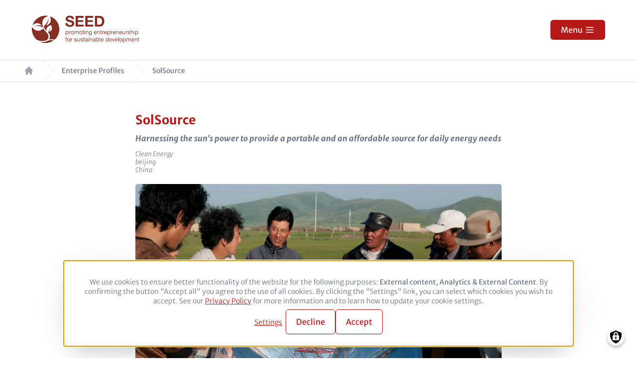

--- FILE ---
content_type: text/html; charset=UTF-8
request_url: https://seed.uno/enterprise-profiles/solsource
body_size: 13522
content:
<!DOCTYPE html>
<html lang="en" dir="ltr" prefix="og: https://ogp.me/ns#">
  <head>
    <meta charset="utf-8">
<script data-type="text/javascript" type="text/plain" data-name="matomo">var _paq = _paq || [];(function(){var u=(("https:" == document.location.protocol) ? "https://matomo.adelphi.de/" : "https://matomo.adelphi.de/");_paq.push(["setSiteId", "12"]);_paq.push(["setTrackerUrl", u+"matomo.php"]);_paq.push(["setDoNotTrack", 1]);_paq.push(["disableCookies"]);if (!window.matomo_search_results_active) {_paq.push(["trackPageView"]);}_paq.push(["setIgnoreClasses", ["no-tracking","colorbox"]]);_paq.push(["enableLinkTracking"]);var d=document,g=d.createElement("script"),s=d.getElementsByTagName("script")[0];g.type="text/javascript";g.defer=true;g.async=true;g.src=u+"matomo.js";s.parentNode.insertBefore(g,s);})();</script>
<meta name="robots" content="index, follow">
<link rel="canonical" href="https://seed.uno/enterprise-profiles/solsource">
<link rel="shortlink" href="https://seed.uno/node/427">
<meta property="og:site_name" content="seed.uno">
<meta property="og:url" content="https://seed.uno/node/427">
<meta property="og:title" content="SolSource">
<meta property="og:image:width" content="1200">
<meta property="og:image:height" content="630">
<meta name="twitter:card" content="summary_large_image">
<meta name="twitter:title" content="SolSource">
<meta name="google-site-verification" content="cArO86GMSawYaGH4njVXTnfpCGpGgOdO61uAfzf2br8">
<meta name="Generator" content="Drupal 10 (https://www.drupal.org)">
<meta name="MobileOptimized" content="width">
<meta name="HandheldFriendly" content="true">
<meta name="viewport" content="width=device-width, initial-scale=1.0">
<link rel="icon" href="/sites/seed.uno/files/logo_seed_360w.png" type="image/png">

    <title>SolSource | seed.uno</title>
    <link rel="stylesheet" media="all" href="/sites/seed.uno/files/css/css_14IoIuPaed7Y55C-_TCZJLDQNPQqtfWCI_qq9SjxelM.css?delta=0&amp;language=en&amp;theme=seed&amp;include=eJwti1sKwCAMwC7UrUcaFYsr1ge2wrz9xvAnIR-hyNpvucpUFxNnTNoC6WG-VGoCfvxzxjhmJz13QlYaDX-CMce9gS1zLhjI-AV5MSOS">
<link rel="stylesheet" media="all" href="/sites/seed.uno/files/css/css_CwC6VxktAlCR7DN3N0aQuVNqLH6re53ToXc8zQQ0F_0.css?delta=1&amp;language=en&amp;theme=seed&amp;include=eJwti1sKwCAMwC7UrUcaFYsr1ge2wrz9xvAnIR-hyNpvucpUFxNnTNoC6WG-VGoCfvxzxjhmJz13QlYaDX-CMce9gS1zLhjI-AV5MSOS">
<link rel="stylesheet" media="print" href="/sites/seed.uno/files/css/css_h4oJlioSj4yFYtz8k3k5QGX8MsI8a6kU8ulhzYndWJg.css?delta=2&amp;language=en&amp;theme=seed&amp;include=eJwti1sKwCAMwC7UrUcaFYsr1ge2wrz9xvAnIR-hyNpvucpUFxNnTNoC6WG-VGoCfvxzxjhmJz13QlYaDX-CMce9gS1zLhjI-AV5MSOS">

    <script src="/libraries/klaro/dist/klaro-no-translations-no-css.js?t93ryn" defer id="klaro-js"></script>


          <style>
                            .text-primary-color,
          .hover\:text-primary-color:hover,
          .active\:text-primary-color:active,
          .focus\:text-primary-color:focus,
          .checked\:text-primary-color:checked {
            color: #b41918;
          }
          .bg-primary-color,
          .hover\:bg-primary-color:hover,
          .active\:bg-primary-color:active,
          .focus\:bg-primary-color:focus,
          .checked\:bg-primary-color:checked {
            background-color: #b41918;
          }
          .border-primary-color,
          .hover\:border-primary-color:hover,
          .active\:border-primary-color:active,
          .focus\:border-primary-color:focus,
          .checked\:border-primary-color:checked {
            border-color: #b41918;
          }
          .outline-primary-color,
          .hover\:outline-primary-color:hover,
          .active\:outline-primary-color:active,
          .focus\:outline-primary-color:focus,
          .checked\:outline-primary-color:checked {
            outline-color: #b41918;
          }

                      /* text color */
  .blockquote-special > *:first-child::before,
  .blockquote-special > *:last-child::after,
  .blockquote-special .last-character,
  .drupal-local-tasks ul a,
  .webform-submission-form .form-actions .button:not(.webform-button--submit) {
    color: #b41918;
  }

  .klaro .cm-btn {
    color: #b41918 !important;
  }

  /* background color */
  input[type="submit"],
  .slider .slick-active button,
  .drupal-local-tasks ul a.is-active {
    background-color: #b41918;
  }

.klaro .cm-list-input:checked + .cm-list-label .slider,
.klaro .cm-list-input.only-required + .cm-list-label .slider,
  .progress-step.is-active .progress-marker::before {
    background-color: #b41918 !important;
  }

  /* border color */
  .slider__dots button,
  .slider .slick-active button,
  .drupal-local-tasks,
  .drupal-local-tasks ul a,
  .drupal-local-tasks ul a.is-active,
  .webform-submission-form .form-actions .button:not(.webform-button--submit) {
    border-color: #b41918;
  }

  .klaro .cm-btn {
    border-color: #b41918 !important;
  }

          
          
          
                      /* header menu -------------------------- */
  .header-menu-bar .menu-toggle-btn {
    background-color: #b41918;
  }

          
                            .text-secondary-color,
          .hover\:text-secondary-color:hover,
          .active\:text-secondary-color:active,
          .focus\:text-secondary-color:focus,
          .checked\:text-secondary-color:checked {
            color: #b41918;
          }
          .bg-secondary-color,
          .hover\:bg-secondary-color:hover,
          .active\:bg-secondary-color:active,
          .focus\:bg-secondary-color:focus,
          .checked\:bg-secondary-color:checked {
            background-color: #b41918;
          }
          .border-secondary-color,
          .hover\:border-secondary-color:hover,
          .active\:border-secondary-color:active,
          .focus\:border-secondary-color:focus,
          .checked\:border-secondary-color:checked {
            border-color: #b41918;
          }
          .outline-secondary-color,
          .hover\:outline-secondary-color:hover,
          .active\:outline-secondary-color:active,
          .focus\:outline-secondary-color:focus,
          .checked\:outline-secondary-color:checked {
            outline-color: #b41918;
          }

                    
          
          
          
                    
          
                            .text-hover-color,
          .hover\:text-hover-color:hover,
          .active\:text-hover-color:active,
          .focus\:text-hover-color:focus,
          .checked\:text-hover-color:checked {
            color: #b41918;
          }
          .bg-hover-color,
          .hover\:bg-hover-color:hover,
          .active\:bg-hover-color:active,
          .focus\:bg-hover-color:focus,
          .checked\:bg-hover-color:checked {
            background-color: #b41918;
          }
          .border-hover-color,
          .hover\:border-hover-color:hover,
          .active\:border-hover-color:active,
          .focus\:border-hover-color:focus,
          .checked\:border-hover-color:checked {
            border-color: #b41918;
          }
          .outline-hover-color,
          .hover\:outline-hover-color:hover,
          .active\:outline-hover-color:active,
          .focus\:outline-hover-color:focus,
          .checked\:outline-hover-color:checked {
            outline-color: #b41918;
          }

                    
          
          
            /* text color */
  a:hover {
    color: #b41918;
  }

  .klaro .cookie-modal a:hover,
  .klaro .cookie-notice a:hover {
    color: #b41918 !important;
  }

  /* background color */
  .btn:focus,
  .btn:hover,
  .btn:active,
  input[type="submit"]:focus,
  input[type="submit"]:hover,
  input[type="submit"]:active,
  .drupal-local-tasks ul a:focus,
  .drupal-local-tasks ul a:hover,
  .klaro .cm-btn:focus,
  .klaro .cm-btn:hover,
  .klaro .cm-list-input:not(.required) + .cm-list-label .slider:focus,
  .klaro .cm-list-input:not(.required) + .cm-list-label .slider:hover {
    background-color: #b41918 !important;
  }

  /* border color */
  .btn:focus,
  .btn:hover,
  .btn:active,
  input[type="submit"]:focus,
  input[type="submit"]:hover,
  input[type="submit"]:active,
  .drupal-local-tasks ul a:focus,
  .drupal-local-tasks ul a:hover
  .klaro .cm-btn:focus,
  .klaro .cm-btn:hover {
    border-color: #b41918 !important;
  }

                    
            .header-menu-bar a:hover,
  .header-menu-bar a:active,
  .header-menu-bar a:focus,
  .header-menu-drawer a:hover,
  .header-menu-drawer a:active,
  .header-menu-drawer a:focus {
    color: #b41918;
  }

                            .text-footer-color,
          .hover\:text-footer-color:hover,
          .active\:text-footer-color:active,
          .focus\:text-footer-color:focus,
          .checked\:text-footer-color:checked {
            color: #171717;
          }
          .bg-footer-color,
          .hover\:bg-footer-color:hover,
          .active\:bg-footer-color:active,
          .focus\:bg-footer-color:focus,
          .checked\:bg-footer-color:checked {
            background-color: #171717;
          }
          .border-footer-color,
          .hover\:border-footer-color:hover,
          .active\:border-footer-color:active,
          .focus\:border-footer-color:focus,
          .checked\:border-footer-color:checked {
            border-color: #171717;
          }
          .outline-footer-color,
          .hover\:outline-footer-color:hover,
          .active\:outline-footer-color:active,
          .focus\:outline-footer-color:focus,
          .checked\:outline-footer-color:checked {
            outline-color: #171717;
          }

                    
          
          
          
                    
          
                            .text-footer-text-color,
          .hover\:text-footer-text-color:hover,
          .active\:text-footer-text-color:active,
          .focus\:text-footer-text-color:focus,
          .checked\:text-footer-text-color:checked {
            color: #a2a2a2;
          }
          .bg-footer-text-color,
          .hover\:bg-footer-text-color:hover,
          .active\:bg-footer-text-color:active,
          .focus\:bg-footer-text-color:focus,
          .checked\:bg-footer-text-color:checked {
            background-color: #a2a2a2;
          }
          .border-footer-text-color,
          .hover\:border-footer-text-color:hover,
          .active\:border-footer-text-color:active,
          .focus\:border-footer-text-color:focus,
          .checked\:border-footer-text-color:checked {
            border-color: #a2a2a2;
          }
          .outline-footer-text-color,
          .hover\:outline-footer-text-color:hover,
          .active\:outline-footer-text-color:active,
          .focus\:outline-footer-text-color:focus,
          .checked\:outline-footer-text-color:checked {
            outline-color: #a2a2a2;
          }

                    
          
          
          
                    
          
                            .text-link-color,
          .hover\:text-link-color:hover,
          .active\:text-link-color:active,
          .focus\:text-link-color:focus,
          .checked\:text-link-color:checked {
            color: #b41918;
          }
          .bg-link-color,
          .hover\:bg-link-color:hover,
          .active\:bg-link-color:active,
          .focus\:bg-link-color:focus,
          .checked\:bg-link-color:checked {
            background-color: #b41918;
          }
          .border-link-color,
          .hover\:border-link-color:hover,
          .active\:border-link-color:active,
          .focus\:border-link-color:focus,
          .checked\:border-link-color:checked {
            border-color: #b41918;
          }
          .outline-link-color,
          .hover\:outline-link-color:hover,
          .active\:outline-link-color:active,
          .focus\:outline-link-color:focus,
          .checked\:outline-link-color:checked {
            outline-color: #b41918;
          }

                    
            /* text color */
  a,
  .ui-accordion .ui-widget-content a {
    color: #b41918;
  }

  .klaro .cookie-modal a,
  .klaro .cookie-notice a {
    color: #b41918 !important;
  }

          
          
                    
          
                            .text-link-hover-color,
          .hover\:text-link-hover-color:hover,
          .active\:text-link-hover-color:active,
          .focus\:text-link-hover-color:focus,
          .checked\:text-link-hover-color:checked {
            color: #000000;
          }
          .bg-link-hover-color,
          .hover\:bg-link-hover-color:hover,
          .active\:bg-link-hover-color:active,
          .focus\:bg-link-hover-color:focus,
          .checked\:bg-link-hover-color:checked {
            background-color: #000000;
          }
          .border-link-hover-color,
          .hover\:border-link-hover-color:hover,
          .active\:border-link-hover-color:active,
          .focus\:border-link-hover-color:focus,
          .checked\:border-link-hover-color:checked {
            border-color: #000000;
          }
          .outline-link-hover-color,
          .hover\:outline-link-hover-color:hover,
          .active\:outline-link-hover-color:active,
          .focus\:outline-link-hover-color:focus,
          .checked\:outline-link-hover-color:checked {
            outline-color: #000000;
          }

                    
          
            /* text color (hover) */
  a:hover,
  a:active,
  a:focus,
  .ui-accordion .ui-widget-content a:hover {
    color: #000000;
  }

  .klaro .cookie-modal a:hover,
  .klaro .cookie-notice a:hover {
    color: #000000 !important;
  }

          
                    
          
                            .text-background-color,
          .hover\:text-background-color:hover,
          .active\:text-background-color:active,
          .focus\:text-background-color:focus,
          .checked\:text-background-color:checked {
            color: #000000;
          }
          .bg-background-color,
          .hover\:bg-background-color:hover,
          .active\:bg-background-color:active,
          .focus\:bg-background-color:focus,
          .checked\:bg-background-color:checked {
            background-color: #000000;
          }
          .border-background-color,
          .hover\:border-background-color:hover,
          .active\:border-background-color:active,
          .focus\:border-background-color:focus,
          .checked\:border-background-color:checked {
            border-color: #000000;
          }
          .outline-background-color,
          .hover\:outline-background-color:hover,
          .active\:outline-background-color:active,
          .focus\:outline-background-color:focus,
          .checked\:outline-background-color:checked {
            outline-color: #000000;
          }

                    
          
          
          
                    
          
              </style>
    
    <style>
              
          .header-menu-bar {
      height: 80px !important;
    }

    .header-menu-drawer {
      top: 80px !important;
      height: calc(100% - 80px) !important;
      min-height: calc(100vh - 80px) !important; /* prevents a bottom gap on mobile devices */
    }

    .header-menu.drawer-open {
      padding-top: 80px !important;
    }
  
  
        
      @media (min-width: 768px) {
          .header-menu-bar {
      height: 90px !important;
    }

    .header-menu-drawer {
      top: 90px !important;
      height: calc(100% - 90px) !important;
      min-height: calc(100vh - 90px) !important; /* prevents a bottom gap on mobile devices */
    }

    .header-menu.drawer-open {
      padding-top: 90px !important;
    }
  
    }
  
        
      @media (min-width: 1280px) {
          .header-menu-bar {
      height: 120px !important;
    }

    .header-menu-drawer {
      top: 120px !important;
      height: calc(100% - 120px) !important;
      min-height: calc(100vh - 120px) !important; /* prevents a bottom gap on mobile devices */
    }

    .header-menu.drawer-open {
      padding-top: 120px !important;
    }
  
    }
  
    </style>

  </head>

  <body class="node-427 node-type-meet-enterprises enterprise-profilessolsource node-id-427">
        <a href="#main-content" class="visually-hidden focusable">
      Skip to main content
    </a>
    
      <div class="dialog-off-canvas-main-canvas" data-off-canvas-main-canvas>
    <div class="site">
  




  <header>

    <div class="header-menu relative z-50">
      <div class="header-menu-bar z-10 relative flex items-center top-0 left-0 w-full px-4 lg:px-16 py-3">
          <a href="/" title="Home" rel="home" class="site-logo h-full flex-shrink-0 mr-8">
    <img src="/sites/seed.uno/files/logo_seed_360w_2.png" alt="Home" class="h-full">
  </a>

        <div class="bar-nav flex-1 flex justify-end min-w-0">
          <div class="bar-nav__nav flex flex-1 items-center justify-end space-x-8">
            <div class="bar-main-nav-wrapper flex-1 flex justify-center">
              <nav role="navigation" aria-labelledby="block-seed-mainnavigation-menu" id="block-seed-mainnavigation">
            
  <h2 class="visually-hidden" id="block-seed-mainnavigation-menu">Main navigation</h2>
  

        


                
                    <ul block="block-seed-mainnavigation" class="menu menu--level-0 bar-main-nav flex space-x-8">
          
            <li class="menu__item has-children relative">
              <a href="/about" class="menu-item__title menu__link flex items-center text-base font-medium whitespace-no-wrap">
                <span class="menu-link__title">About Us</span>
                                  <span class="icon icon--chevron-down w-5 h-5 ml-3">
                        
          <svg xmlns="http://www.w3.org/2000/svg" viewbox="0 0 20 20" fill="currentColor">
  <path fill-rule="evenodd" d="M5.293 7.293a1 1 0 011.414 0L10 10.586l3.293-3.293a1 1 0 111.414 1.414l-4 4a1 1 0 01-1.414 0l-4-4a1 1 0 010-1.414z" clip-rule="evenodd"></path>
</svg>

  
                  </span>
                  <span class="icon icon--chevron-up invisible absolute w-5 h-5 ml-3">
                        
          <svg xmlns="http://www.w3.org/2000/svg" viewbox="0 0 20 20" fill="currentColor">
  <path fill-rule="evenodd" d="M14.707 12.707a1 1 0 01-1.414 0L10 9.414l-3.293 3.293a1 1 0 01-1.414-1.414l4-4a1 1 0 011.414 0l4 4a1 1 0 010 1.414z" clip-rule="evenodd"></path>
</svg>

  
                  </span>
                              </a>
                                            
                    <ul class="menu menu--level-1 absolute hidden left-0 w-max max-w-3xl pt-4">
          <div class="menu-inner py-4 bg-white rounded-lg shadow">
            
              <li class="menu__item has-children">
                <div class="menu-item__title relative flex items-center px-8 py-4 text-base font-normal">
                  <a href="/about" class="menu__link">
                    <span class="menu-link__title">About SEED</span>
                  </a>
                                      <button class="expand-btn relative w-5 h-5 ml-3 focus:outline-none">
                      <span class="icon icon--chevron-down">
                            
          <svg xmlns="http://www.w3.org/2000/svg" viewbox="0 0 20 20" fill="currentColor">
  <path fill-rule="evenodd" d="M5.293 7.293a1 1 0 011.414 0L10 10.586l3.293-3.293a1 1 0 111.414 1.414l-4 4a1 1 0 01-1.414 0l-4-4a1 1 0 010-1.414z" clip-rule="evenodd"></path>
</svg>

  
                      </span>
                      <span class="icon icon--chevron-up invisible absolute">
                            
          <svg xmlns="http://www.w3.org/2000/svg" viewbox="0 0 20 20" fill="currentColor">
  <path fill-rule="evenodd" d="M14.707 12.707a1 1 0 01-1.414 0L10 9.414l-3.293 3.293a1 1 0 01-1.414-1.414l4-4a1 1 0 011.414 0l4 4a1 1 0 010 1.414z" clip-rule="evenodd"></path>
</svg>

  
                      </span>
                    </button>
                                  </div>
                                                
                    <ul class="menu menu--level-2 hidden pl-14 pr-8 py-4 text-base font-normal">
          
            <li class="menu__item list-disc">
              <a href="/about" class="menu-item__title my-2 menu__link flex items-center text-base font-normal">
                <span class="menu-link__title">Our Story</span>
              </a>
                          </li>

          
            <li class="menu__item list-disc">
              <a href="/about#seedteam" class="menu-item__title my-2 menu__link flex items-center text-base font-normal">
                <span class="menu-link__title">Our Team</span>
              </a>
                          </li>

          
            <li class="menu__item list-disc">
              <a href="/countries" class="menu-item__title my-2 menu__link flex items-center text-base font-normal">
                <span class="menu-link__title">Our Countries</span>
              </a>
                          </li>

          
            <li class="menu__item list-disc">
              <a href="/about#governance" class="menu-item__title my-2 menu__link flex items-center text-base font-normal">
                <span class="menu-link__title">Our Governance</span>
              </a>
                          </li>

          
            <li class="menu__item list-disc">
              <a href="/node/4593" class="menu-item__title my-2 menu__link flex items-center text-base font-normal">
                <span class="menu-link__title">Contact Us</span>
              </a>
                          </li>

                  </ul>
      
    
                              </li>

            
              <li class="menu__item">
                <div class="menu-item__title relative flex items-center px-8 py-4 text-base font-normal">
                  <a href="/about/supporters/partners" class="menu__link">
                    <span class="menu-link__title">SEED Partners</span>
                  </a>
                                  </div>
                              </li>

            
              <li class="menu__item">
                <div class="menu-item__title relative flex items-center px-8 py-4 text-base font-normal">
                  <a href="/about/supporters/board" class="menu__link">
                    <span class="menu-link__title">SEED Board</span>
                  </a>
                                  </div>
                              </li>

            
              <li class="menu__item">
                <div class="menu-item__title relative flex items-center px-8 py-4 text-base font-normal">
                  <a href="/about/supporters/awards-jury" class="menu__link">
                    <span class="menu-link__title">SEED Awards Jury</span>
                  </a>
                                  </div>
                              </li>

                      </div>
        </ul>

            
    
                          </li>

          
            <li class="menu__item has-children relative">
              <a href="/programmes" class="menu-item__title menu__link flex items-center text-base font-medium whitespace-no-wrap">
                <span class="menu-link__title">Our Programmes</span>
                                  <span class="icon icon--chevron-down w-5 h-5 ml-3">
                        
          <svg xmlns="http://www.w3.org/2000/svg" viewbox="0 0 20 20" fill="currentColor">
  <path fill-rule="evenodd" d="M5.293 7.293a1 1 0 011.414 0L10 10.586l3.293-3.293a1 1 0 111.414 1.414l-4 4a1 1 0 01-1.414 0l-4-4a1 1 0 010-1.414z" clip-rule="evenodd"></path>
</svg>

  
                  </span>
                  <span class="icon icon--chevron-up invisible absolute w-5 h-5 ml-3">
                        
          <svg xmlns="http://www.w3.org/2000/svg" viewbox="0 0 20 20" fill="currentColor">
  <path fill-rule="evenodd" d="M14.707 12.707a1 1 0 01-1.414 0L10 9.414l-3.293 3.293a1 1 0 01-1.414-1.414l4-4a1 1 0 011.414 0l4 4a1 1 0 010 1.414z" clip-rule="evenodd"></path>
</svg>

  
                  </span>
                              </a>
                                            
                    <ul class="menu menu--level-1 absolute hidden left-0 w-max max-w-3xl pt-4">
          <div class="menu-inner py-4 bg-white rounded-lg shadow">
            
              <li class="menu__item has-children">
                <div class="menu-item__title relative flex items-center px-8 py-4 text-base font-normal">
                  <a href="/programmes#direct-support" class="menu__link">
                    <span class="menu-link__title">Direct Enterprise Support</span>
                  </a>
                                      <button class="expand-btn relative w-5 h-5 ml-3 focus:outline-none">
                      <span class="icon icon--chevron-down">
                            
          <svg xmlns="http://www.w3.org/2000/svg" viewbox="0 0 20 20" fill="currentColor">
  <path fill-rule="evenodd" d="M5.293 7.293a1 1 0 011.414 0L10 10.586l3.293-3.293a1 1 0 111.414 1.414l-4 4a1 1 0 01-1.414 0l-4-4a1 1 0 010-1.414z" clip-rule="evenodd"></path>
</svg>

  
                      </span>
                      <span class="icon icon--chevron-up invisible absolute">
                            
          <svg xmlns="http://www.w3.org/2000/svg" viewbox="0 0 20 20" fill="currentColor">
  <path fill-rule="evenodd" d="M14.707 12.707a1 1 0 01-1.414 0L10 9.414l-3.293 3.293a1 1 0 01-1.414-1.414l4-4a1 1 0 011.414 0l4 4a1 1 0 010 1.414z" clip-rule="evenodd"></path>
</svg>

  
                      </span>
                    </button>
                                  </div>
                                                
                    <ul class="menu menu--level-2 hidden pl-14 pr-8 py-4 text-base font-normal">
          
            <li class="menu__item list-disc">
              <a href="/programmes/enterprise-support/starter" class="menu-item__title my-2 menu__link flex items-center text-base font-normal">
                <span class="menu-link__title">SEED Starter</span>
              </a>
                          </li>

          
            <li class="menu__item list-disc">
              <a href="/programmes/enterprise-support/replicator" class="menu-item__title my-2 menu__link flex items-center text-base font-normal">
                <span class="menu-link__title">SEED Replicator</span>
              </a>
                          </li>

          
            <li class="menu__item list-disc">
              <a href="/programmes/enterprise-support/catalyser" class="menu-item__title my-2 menu__link flex items-center text-base font-normal">
                <span class="menu-link__title">SEED Catalyser</span>
              </a>
                          </li>

          
            <li class="menu__item list-disc">
              <a href="/programmes/enterprise-support/accelerator" class="menu-item__title my-2 menu__link flex items-center text-base font-normal">
                <span class="menu-link__title">SEED Accelerator</span>
              </a>
                          </li>

          
            <li class="menu__item list-disc">
              <a href="/programmes/enterprise-support/awards" class="menu-item__title my-2 menu__link flex items-center text-base font-normal">
                <span class="menu-link__title">SEED Awards</span>
              </a>
                          </li>

                  </ul>
      
    
                              </li>

            
              <li class="menu__item has-children">
                <div class="menu-item__title relative flex items-center px-8 py-4 text-base font-normal">
                  <a href="/programmes#ecosystem-support" class="menu__link">
                    <span class="menu-link__title">Ecosystem Building</span>
                  </a>
                                      <button class="expand-btn relative w-5 h-5 ml-3 focus:outline-none">
                      <span class="icon icon--chevron-down">
                            
          <svg xmlns="http://www.w3.org/2000/svg" viewbox="0 0 20 20" fill="currentColor">
  <path fill-rule="evenodd" d="M5.293 7.293a1 1 0 011.414 0L10 10.586l3.293-3.293a1 1 0 111.414 1.414l-4 4a1 1 0 01-1.414 0l-4-4a1 1 0 010-1.414z" clip-rule="evenodd"></path>
</svg>

  
                      </span>
                      <span class="icon icon--chevron-up invisible absolute">
                            
          <svg xmlns="http://www.w3.org/2000/svg" viewbox="0 0 20 20" fill="currentColor">
  <path fill-rule="evenodd" d="M14.707 12.707a1 1 0 01-1.414 0L10 9.414l-3.293 3.293a1 1 0 01-1.414-1.414l4-4a1 1 0 011.414 0l4 4a1 1 0 010 1.414z" clip-rule="evenodd"></path>
</svg>

  
                      </span>
                    </button>
                                  </div>
                                                
                    <ul class="menu menu--level-2 hidden pl-14 pr-8 py-4 text-base font-normal">
          
            <li class="menu__item list-disc">
              <a href="/programmes/ecosystem-building/bds-plus" class="menu-item__title my-2 menu__link flex items-center text-base font-normal">
                <span class="menu-link__title">Business Development Service+</span>
              </a>
                          </li>

          
            <li class="menu__item list-disc">
              <a href="/programmes/ecosystem-building/events-workshops" class="menu-item__title my-2 menu__link flex items-center text-base font-normal">
                <span class="menu-link__title">SEED Events &amp; Workshops</span>
              </a>
                          </li>

          
            <li class="menu__item list-disc">
              <a href="/programmes/ecosystem-building/practitioner-labs-climate-finance" class="menu-item__title my-2 menu__link flex items-center text-base font-normal">
                <span class="menu-link__title">SEED Practitioner Labs: Climate Finance</span>
              </a>
                          </li>

          
            <li class="menu__item list-disc">
              <a href="/programmes/ecosystem-building/practitioner-labs-policy" class="menu-item__title my-2 menu__link flex items-center text-base font-normal">
                <span class="menu-link__title">SEED Practitioner Labs: Policy Prototyping</span>
              </a>
                          </li>

                  </ul>
      
    
                              </li>

            
              <li class="menu__item">
                <div class="menu-item__title relative flex items-center px-8 py-4 text-base font-normal">
                  <a href="/opportunities" class="menu__link">
                    <span class="menu-link__title">MSMEs</span>
                  </a>
                                  </div>
                              </li>

                      </div>
        </ul>

            
    
                          </li>

          
            <li class="menu__item has-children relative">
              <a href="/enterprises" class="menu-item__title menu__link flex items-center text-base font-medium whitespace-no-wrap">
                <span class="menu-link__title">Meet Enterprises</span>
                                  <span class="icon icon--chevron-down w-5 h-5 ml-3">
                        
          <svg xmlns="http://www.w3.org/2000/svg" viewbox="0 0 20 20" fill="currentColor">
  <path fill-rule="evenodd" d="M5.293 7.293a1 1 0 011.414 0L10 10.586l3.293-3.293a1 1 0 111.414 1.414l-4 4a1 1 0 01-1.414 0l-4-4a1 1 0 010-1.414z" clip-rule="evenodd"></path>
</svg>

  
                  </span>
                  <span class="icon icon--chevron-up invisible absolute w-5 h-5 ml-3">
                        
          <svg xmlns="http://www.w3.org/2000/svg" viewbox="0 0 20 20" fill="currentColor">
  <path fill-rule="evenodd" d="M14.707 12.707a1 1 0 01-1.414 0L10 9.414l-3.293 3.293a1 1 0 01-1.414-1.414l4-4a1 1 0 011.414 0l4 4a1 1 0 010 1.414z" clip-rule="evenodd"></path>
</svg>

  
                  </span>
                              </a>
                                            
                    <ul class="menu menu--level-1 absolute hidden left-0 w-max max-w-3xl pt-4">
          <div class="menu-inner py-4 bg-white rounded-lg shadow">
            
              <li class="menu__item">
                <div class="menu-item__title relative flex items-center px-8 py-4 text-base font-normal">
                  <a href="/enterprise-profiles/biodiversity" class="menu__link">
                    <span class="menu-link__title">Biodiversity</span>
                  </a>
                                  </div>
                              </li>

            
              <li class="menu__item">
                <div class="menu-item__title relative flex items-center px-8 py-4 text-base font-normal">
                  <a href="/enterprise-profiles/clean-energy" class="menu__link">
                    <span class="menu-link__title">Clean Energy</span>
                  </a>
                                  </div>
                              </li>

            
              <li class="menu__item">
                <div class="menu-item__title relative flex items-center px-8 py-4 text-base font-normal">
                  <a href="/enterprise-profiles/green-technologies" class="menu__link">
                    <span class="menu-link__title">Green Technologies</span>
                  </a>
                                  </div>
                              </li>

            
              <li class="menu__item">
                <div class="menu-item__title relative flex items-center px-8 py-4 text-base font-normal">
                  <a href="/enterprise-profiles/sustainable-agriculture" class="menu__link">
                    <span class="menu-link__title">Sustainable Agriculture</span>
                  </a>
                                  </div>
                              </li>

            
              <li class="menu__item">
                <div class="menu-item__title relative flex items-center px-8 py-4 text-base font-normal">
                  <a href="/enterprise-profiles/waste-management" class="menu__link">
                    <span class="menu-link__title">Waste Management</span>
                  </a>
                                  </div>
                              </li>

            
              <li class="menu__item">
                <div class="menu-item__title relative flex items-center px-8 py-4 text-base font-normal">
                  <a href="/enterprise-profiles/water-sanitation-health" class="menu__link">
                    <span class="menu-link__title">Water Sanitation Health</span>
                  </a>
                                  </div>
                              </li>

                      </div>
        </ul>

            
    
                          </li>

          
            <li class="menu__item has-children relative">
              <a href="/topics" class="menu-item__title menu__link flex items-center text-base font-medium whitespace-no-wrap">
                <span class="menu-link__title">Our Topics</span>
                                  <span class="icon icon--chevron-down w-5 h-5 ml-3">
                        
          <svg xmlns="http://www.w3.org/2000/svg" viewbox="0 0 20 20" fill="currentColor">
  <path fill-rule="evenodd" d="M5.293 7.293a1 1 0 011.414 0L10 10.586l3.293-3.293a1 1 0 111.414 1.414l-4 4a1 1 0 01-1.414 0l-4-4a1 1 0 010-1.414z" clip-rule="evenodd"></path>
</svg>

  
                  </span>
                  <span class="icon icon--chevron-up invisible absolute w-5 h-5 ml-3">
                        
          <svg xmlns="http://www.w3.org/2000/svg" viewbox="0 0 20 20" fill="currentColor">
  <path fill-rule="evenodd" d="M14.707 12.707a1 1 0 01-1.414 0L10 9.414l-3.293 3.293a1 1 0 01-1.414-1.414l4-4a1 1 0 011.414 0l4 4a1 1 0 010 1.414z" clip-rule="evenodd"></path>
</svg>

  
                  </span>
                              </a>
                                            
                    <ul class="menu menu--level-1 absolute hidden left-0 w-max max-w-3xl pt-4">
          <div class="menu-inner py-4 bg-white rounded-lg shadow">
            
              <li class="menu__item">
                <div class="menu-item__title relative flex items-center px-8 py-4 text-base font-normal">
                  <a href="/topics/biodiversity-based-entrepreneurship" class="menu__link">
                    <span class="menu-link__title">Biodiversity based Entrepreneurship</span>
                  </a>
                                  </div>
                              </li>

            
              <li class="menu__item">
                <div class="menu-item__title relative flex items-center px-8 py-4 text-base font-normal">
                  <a href="/topics/circular-economy" class="menu__link">
                    <span class="menu-link__title">Circular Economy</span>
                  </a>
                                  </div>
                              </li>

            
              <li class="menu__item">
                <div class="menu-item__title relative flex items-center px-8 py-4 text-base font-normal">
                  <a href="/topics/climate-action" class="menu__link">
                    <span class="menu-link__title">Climate Action</span>
                  </a>
                                  </div>
                              </li>

            
              <li class="menu__item">
                <div class="menu-item__title relative flex items-center px-8 py-4 text-base font-normal">
                  <a href="/topics/adaptation" class="menu__link">
                    <span class="menu-link__title">Climate Change Adaptation</span>
                  </a>
                                  </div>
                              </li>

            
              <li class="menu__item">
                <div class="menu-item__title relative flex items-center px-8 py-4 text-base font-normal">
                  <a href="/topics/green-finance" class="menu__link">
                    <span class="menu-link__title">Green Finance</span>
                  </a>
                                  </div>
                              </li>

            
              <li class="menu__item">
                <div class="menu-item__title relative flex items-center px-8 py-4 text-base font-normal">
                  <a href="/topics/sdgs" class="menu__link">
                    <span class="menu-link__title">Sustainable Development Goals</span>
                  </a>
                                  </div>
                              </li>

                      </div>
        </ul>

            
    
                          </li>

          
            <li class="menu__item has-children relative">
              <a href="/seed-library/news-and-blog" class="menu-item__title menu__link flex items-center text-base font-medium whitespace-no-wrap">
                <span class="menu-link__title">SEED Library</span>
                                  <span class="icon icon--chevron-down w-5 h-5 ml-3">
                        
          <svg xmlns="http://www.w3.org/2000/svg" viewbox="0 0 20 20" fill="currentColor">
  <path fill-rule="evenodd" d="M5.293 7.293a1 1 0 011.414 0L10 10.586l3.293-3.293a1 1 0 111.414 1.414l-4 4a1 1 0 01-1.414 0l-4-4a1 1 0 010-1.414z" clip-rule="evenodd"></path>
</svg>

  
                  </span>
                  <span class="icon icon--chevron-up invisible absolute w-5 h-5 ml-3">
                        
          <svg xmlns="http://www.w3.org/2000/svg" viewbox="0 0 20 20" fill="currentColor">
  <path fill-rule="evenodd" d="M14.707 12.707a1 1 0 01-1.414 0L10 9.414l-3.293 3.293a1 1 0 01-1.414-1.414l4-4a1 1 0 011.414 0l4 4a1 1 0 010 1.414z" clip-rule="evenodd"></path>
</svg>

  
                  </span>
                              </a>
                                            
                    <ul class="menu menu--level-1 absolute hidden left-0 w-max max-w-3xl pt-4">
          <div class="menu-inner py-4 bg-white rounded-lg shadow">
            
              <li class="menu__item">
                <div class="menu-item__title relative flex items-center px-8 py-4 text-base font-normal">
                  <a href="/seed-library/news-and-blog" class="menu__link">
                    <span class="menu-link__title">News </span>
                  </a>
                                  </div>
                              </li>

            
              <li class="menu__item">
                <div class="menu-item__title relative flex items-center px-8 py-4 text-base font-normal">
                  <a href="/seed-library/reports" class="menu__link">
                    <span class="menu-link__title">Reports</span>
                  </a>
                                  </div>
                              </li>

            
              <li class="menu__item">
                <div class="menu-item__title relative flex items-center px-8 py-4 text-base font-normal">
                  <a href="/seed-library/annual-reports" class="menu__link">
                    <span class="menu-link__title">Annual Reports</span>
                  </a>
                                  </div>
                              </li>

            
              <li class="menu__item">
                <div class="menu-item__title relative flex items-center px-8 py-4 text-base font-normal">
                  <a href="/seed-library/publications" class="menu__link">
                    <span class="menu-link__title">Publications</span>
                  </a>
                                  </div>
                              </li>

            
              <li class="menu__item">
                <div class="menu-item__title relative flex items-center px-8 py-4 text-base font-normal">
                  <a href="/seed-library/toolkits-and-workbooks" class="menu__link">
                    <span class="menu-link__title">Toolkits &amp; Workbooks</span>
                  </a>
                                  </div>
                              </li>

            
              <li class="menu__item">
                <div class="menu-item__title relative flex items-center px-8 py-4 text-base font-normal">
                  <a href="/seed-library/videos" class="menu__link">
                    <span class="menu-link__title">Videos</span>
                  </a>
                                  </div>
                              </li>

                      </div>
        </ul>

            
    
                          </li>

          
            <li class="menu__item has-children relative">
              <a href="/contact" class="menu-item__title menu__link flex items-center text-base font-medium whitespace-no-wrap">
                <span class="menu-link__title">Contact</span>
                                  <span class="icon icon--chevron-down w-5 h-5 ml-3">
                        
          <svg xmlns="http://www.w3.org/2000/svg" viewbox="0 0 20 20" fill="currentColor">
  <path fill-rule="evenodd" d="M5.293 7.293a1 1 0 011.414 0L10 10.586l3.293-3.293a1 1 0 111.414 1.414l-4 4a1 1 0 01-1.414 0l-4-4a1 1 0 010-1.414z" clip-rule="evenodd"></path>
</svg>

  
                  </span>
                  <span class="icon icon--chevron-up invisible absolute w-5 h-5 ml-3">
                        
          <svg xmlns="http://www.w3.org/2000/svg" viewbox="0 0 20 20" fill="currentColor">
  <path fill-rule="evenodd" d="M14.707 12.707a1 1 0 01-1.414 0L10 9.414l-3.293 3.293a1 1 0 01-1.414-1.414l4-4a1 1 0 011.414 0l4 4a1 1 0 010 1.414z" clip-rule="evenodd"></path>
</svg>

  
                  </span>
                              </a>
                                            
                    <ul class="menu menu--level-1 absolute hidden left-0 w-max max-w-3xl pt-4">
          <div class="menu-inner py-4 bg-white rounded-lg shadow">
            
              <li class="menu__item">
                <div class="menu-item__title relative flex items-center px-8 py-4 text-base font-normal">
                  <a href="/newsletter-registration" class="menu__link">
                    <span class="menu-link__title">Newsletter</span>
                  </a>
                                  </div>
                              </li>

                      </div>
        </ul>

            
    
                          </li>

                  </ul>

            
    

  
  </nav>

            </div>
            
                          <div class="search-page-btn flex-shrink-0 relative flex justify-center items-center w-10 h-10 shadow border rounded-md border-gray-400">
                <span class="relative w-5 h-5 text-gray-500 pointer-events-none">    
          <svg viewbox="0 0 20 20" fill="currentColor" xmlns="http://www.w3.org/2000/svg">
<path fill-rule="evenodd" clip-rule="evenodd" d="M8 3.99997C6.93913 3.99997 5.92172 4.4214 5.17157 5.17155C4.42143 5.92169 4 6.93911 4 7.99997C4 9.06084 4.42143 10.0783 5.17157 10.8284C5.92172 11.5785 6.93913 12 8 12C9.06087 12 10.0783 11.5785 10.8284 10.8284C11.5786 10.0783 12 9.06084 12 7.99997C12 6.93911 11.5786 5.92169 10.8284 5.17155C10.0783 4.4214 9.06087 3.99997 8 3.99997ZM2 7.99997C1.99988 7.05568 2.22264 6.12468 2.65017 5.28271C3.0777 4.44074 3.69792 3.71157 4.4604 3.1545C5.22287 2.59743 6.10606 2.22819 7.03815 2.07681C7.97023 1.92543 8.92488 1.99618 9.82446 2.28332C10.724 2.57046 11.5432 3.06587 12.2152 3.72927C12.8872 4.39266 13.3931 5.20531 13.6919 6.10111C13.9906 6.9969 14.0737 7.95056 13.9343 8.88452C13.795 9.81848 13.4372 10.7064 12.89 11.476L17.707 16.293C17.8892 16.4816 17.99 16.7342 17.9877 16.9964C17.9854 17.2586 17.8802 17.5094 17.6948 17.6948C17.5094 17.8802 17.2586 17.9854 16.9964 17.9876C16.7342 17.9899 16.4816 17.8891 16.293 17.707L11.477 12.891C10.5794 13.5293 9.52335 13.9081 8.42468 13.9861C7.326 14.0641 6.22707 13.8381 5.2483 13.3329C4.26953 12.8278 3.44869 12.063 2.87572 11.1223C2.30276 10.1816 1.99979 9.10141 2 7.99997V7.99997Z"></path>
</svg>

  </span>
                <div id="block-seed-searchpagelink" class="block--type-block-with-html">
  
    
      
<div class="field field--label-hidden field--type-text_with_summary field-body">
  
  
      <div class="field__content">
      <a href="/search">Search</a>
    </div>
  
  </div>

  </div>

              </div>
                      </div>
          <button class="menu-toggle-btn xl:hidden btn btn-md min-h-0 h-10 lg:text-base shadow-sm" aria-pressed="false">
            <span>Menu</span>
            <span class="icon-menu block ml-1 w-5 h-5">
                  
          <svg xmlns="http://www.w3.org/2000/svg" fill="none" viewbox="0 0 24 24" stroke="currentColor">
  <path stroke-linecap="round" stroke-linejoin="round" stroke-width="2" d="M4 6h16M4 12h16M4 18h16"></path>
</svg>

  
            </span>
            <span class="icon-x block ml-1 w-5 h-5">
                  
          <svg xmlns="http://www.w3.org/2000/svg" fill="none" viewbox="0 0 24 24" stroke="currentColor">
  <path stroke-linecap="round" stroke-linejoin="round" stroke-width="2" d="M6 18L18 6M6 6l12 12"></path>
</svg>

  
            </span>
          </button>
        </div>
      </div>

      <div class="header-menu-drawer z-10 fixed px-4 pb-8 border-t border-grey-200 sm:border-transparent bg-white sm:shadow">
        <div class="nav-controls pt-6 pb-4">
          <button class="back-btn text-gray-600 hover:text-hover-color invisible flex items-center ml-4 text-sm ">
            <span class="icon icon--chevron-left block -ml-1 mr-3 w-5 h-5">
                  
          <svg xmlns="http://www.w3.org/2000/svg" viewbox="0 0 20 20" fill="currentColor">
  <path fill-rule="evenodd" d="M12.707 5.293a1 1 0 010 1.414L9.414 10l3.293 3.293a1 1 0 01-1.414 1.414l-4-4a1 1 0 010-1.414l4-4a1 1 0 011.414 0z" clip-rule="evenodd"></path>
</svg>

  
            </span>
          <span class="btn-title">back</span>
          </button>
        </div>
        <div class="drawer-nav pt-4">
          <nav role="navigation" aria-labelledby="block-seed-mainnavigation-mobile-menu" id="block-seed-mainnavigation-mobile">
            
  <h2 class="visually-hidden" id="block-seed-mainnavigation-mobile-menu">Main navigation (Mobile)</h2>
  

          
                
      <div block="block-seed-mainnavigation-mobile" class="menu menu--level-0 absolute left-0 top-0 w-full h-full">
        <ul class="menu__inner">
          
            
            <li class="menu__item has-children">
              <span class="menu-item__title flex items-center justify-between px-4">
                <a href="/about" class="menu__link py-2 text-base font-medium">
                  <span class="menu-link__title">About Us</span>
                </a>
                                  <button class="expand-btn text-gray-600 hover:text-hover-color self-stretch flex justify-center items-center w-8">
                    <span class="icon icon--chevron-right block w-5 h-5">
                          
          <svg xmlns="http://www.w3.org/2000/svg" viewbox="0 0 20 20" fill="currentColor">
  <path fill-rule="evenodd" d="M7.293 14.707a1 1 0 010-1.414L10.586 10 7.293 6.707a1 1 0 011.414-1.414l4 4a1 1 0 010 1.414l-4 4a1 1 0 01-1.414 0z" clip-rule="evenodd"></path>
</svg>

  
                    </span>
                  </button>
                              </span>
                                            
      <div class="menu menu--level-1 absolute left-0 top-0 w-full h-full">
        <ul class="menu__inner">
          
            
            <li class="menu__item has-children">
              <span class="menu-item__title flex items-center justify-between px-4">
                <a href="/about" class="menu__link py-2 text-base font-medium">
                  <span class="menu-link__title">About SEED</span>
                </a>
                                  <button class="expand-btn text-gray-600 hover:text-hover-color self-stretch flex justify-center items-center w-8">
                    <span class="icon icon--chevron-right block w-5 h-5">
                          
          <svg xmlns="http://www.w3.org/2000/svg" viewbox="0 0 20 20" fill="currentColor">
  <path fill-rule="evenodd" d="M7.293 14.707a1 1 0 010-1.414L10.586 10 7.293 6.707a1 1 0 011.414-1.414l4 4a1 1 0 010 1.414l-4 4a1 1 0 01-1.414 0z" clip-rule="evenodd"></path>
</svg>

  
                    </span>
                  </button>
                              </span>
                                            
      <div class="menu menu--level-2 absolute left-0 top-0 w-full h-full">
        <ul class="menu__inner">
          
            
            <li class="menu__item">
              <span class="menu-item__title flex items-center justify-between px-4">
                <a href="/about" class="menu__link py-2 text-base font-medium">
                  <span class="menu-link__title">Our Story</span>
                </a>
                              </span>
                          </li>

          
            
            <li class="menu__item">
              <span class="menu-item__title flex items-center justify-between px-4">
                <a href="/about#seedteam" class="menu__link py-2 text-base font-medium">
                  <span class="menu-link__title">Our Team</span>
                </a>
                              </span>
                          </li>

          
            
            <li class="menu__item">
              <span class="menu-item__title flex items-center justify-between px-4">
                <a href="/countries" class="menu__link py-2 text-base font-medium">
                  <span class="menu-link__title">Our Countries</span>
                </a>
                              </span>
                          </li>

          
            
            <li class="menu__item">
              <span class="menu-item__title flex items-center justify-between px-4">
                <a href="/about#governance" class="menu__link py-2 text-base font-medium">
                  <span class="menu-link__title">Our Governance</span>
                </a>
                              </span>
                          </li>

          
            
            <li class="menu__item">
              <span class="menu-item__title flex items-center justify-between px-4">
                <a href="/node/4593" class="menu__link py-2 text-base font-medium">
                  <span class="menu-link__title">Contact Us</span>
                </a>
                              </span>
                          </li>

                  </ul>
      </div>
    
                          </li>

          
            
            <li class="menu__item">
              <span class="menu-item__title flex items-center justify-between px-4">
                <a href="/about/supporters/partners" class="menu__link py-2 text-base font-medium">
                  <span class="menu-link__title">SEED Partners</span>
                </a>
                              </span>
                          </li>

          
            
            <li class="menu__item">
              <span class="menu-item__title flex items-center justify-between px-4">
                <a href="/about/supporters/board" class="menu__link py-2 text-base font-medium">
                  <span class="menu-link__title">SEED Board</span>
                </a>
                              </span>
                          </li>

          
            
            <li class="menu__item">
              <span class="menu-item__title flex items-center justify-between px-4">
                <a href="/about/supporters/awards-jury" class="menu__link py-2 text-base font-medium">
                  <span class="menu-link__title">SEED Awards Jury</span>
                </a>
                              </span>
                          </li>

                  </ul>
      </div>
    
                          </li>

          
            
            <li class="menu__item has-children">
              <span class="menu-item__title flex items-center justify-between px-4">
                <a href="/programmes" class="menu__link py-2 text-base font-medium">
                  <span class="menu-link__title">Our Programmes</span>
                </a>
                                  <button class="expand-btn text-gray-600 hover:text-hover-color self-stretch flex justify-center items-center w-8">
                    <span class="icon icon--chevron-right block w-5 h-5">
                          
          <svg xmlns="http://www.w3.org/2000/svg" viewbox="0 0 20 20" fill="currentColor">
  <path fill-rule="evenodd" d="M7.293 14.707a1 1 0 010-1.414L10.586 10 7.293 6.707a1 1 0 011.414-1.414l4 4a1 1 0 010 1.414l-4 4a1 1 0 01-1.414 0z" clip-rule="evenodd"></path>
</svg>

  
                    </span>
                  </button>
                              </span>
                                            
      <div class="menu menu--level-1 absolute left-0 top-0 w-full h-full">
        <ul class="menu__inner">
          
            
            <li class="menu__item has-children">
              <span class="menu-item__title flex items-center justify-between px-4">
                <a href="/programmes#direct-support" class="menu__link py-2 text-base font-medium">
                  <span class="menu-link__title">Direct Enterprise Support</span>
                </a>
                                  <button class="expand-btn text-gray-600 hover:text-hover-color self-stretch flex justify-center items-center w-8">
                    <span class="icon icon--chevron-right block w-5 h-5">
                          
          <svg xmlns="http://www.w3.org/2000/svg" viewbox="0 0 20 20" fill="currentColor">
  <path fill-rule="evenodd" d="M7.293 14.707a1 1 0 010-1.414L10.586 10 7.293 6.707a1 1 0 011.414-1.414l4 4a1 1 0 010 1.414l-4 4a1 1 0 01-1.414 0z" clip-rule="evenodd"></path>
</svg>

  
                    </span>
                  </button>
                              </span>
                                            
      <div class="menu menu--level-2 absolute left-0 top-0 w-full h-full">
        <ul class="menu__inner">
          
            
            <li class="menu__item">
              <span class="menu-item__title flex items-center justify-between px-4">
                <a href="/programmes/enterprise-support/starter" class="menu__link py-2 text-base font-medium">
                  <span class="menu-link__title">SEED Starter</span>
                </a>
                              </span>
                          </li>

          
            
            <li class="menu__item">
              <span class="menu-item__title flex items-center justify-between px-4">
                <a href="/programmes/enterprise-support/replicator" class="menu__link py-2 text-base font-medium">
                  <span class="menu-link__title">SEED Replicator</span>
                </a>
                              </span>
                          </li>

          
            
            <li class="menu__item">
              <span class="menu-item__title flex items-center justify-between px-4">
                <a href="/programmes/enterprise-support/catalyser" class="menu__link py-2 text-base font-medium">
                  <span class="menu-link__title">SEED Catalyser</span>
                </a>
                              </span>
                          </li>

          
            
            <li class="menu__item">
              <span class="menu-item__title flex items-center justify-between px-4">
                <a href="/programmes/enterprise-support/accelerator" class="menu__link py-2 text-base font-medium">
                  <span class="menu-link__title">SEED Accelerator</span>
                </a>
                              </span>
                          </li>

          
            
            <li class="menu__item">
              <span class="menu-item__title flex items-center justify-between px-4">
                <a href="/programmes/enterprise-support/awards" class="menu__link py-2 text-base font-medium">
                  <span class="menu-link__title">SEED Awards</span>
                </a>
                              </span>
                          </li>

                  </ul>
      </div>
    
                          </li>

          
            
            <li class="menu__item has-children">
              <span class="menu-item__title flex items-center justify-between px-4">
                <a href="/programmes#ecosystem-support" class="menu__link py-2 text-base font-medium">
                  <span class="menu-link__title">Ecosystem Building</span>
                </a>
                                  <button class="expand-btn text-gray-600 hover:text-hover-color self-stretch flex justify-center items-center w-8">
                    <span class="icon icon--chevron-right block w-5 h-5">
                          
          <svg xmlns="http://www.w3.org/2000/svg" viewbox="0 0 20 20" fill="currentColor">
  <path fill-rule="evenodd" d="M7.293 14.707a1 1 0 010-1.414L10.586 10 7.293 6.707a1 1 0 011.414-1.414l4 4a1 1 0 010 1.414l-4 4a1 1 0 01-1.414 0z" clip-rule="evenodd"></path>
</svg>

  
                    </span>
                  </button>
                              </span>
                                            
      <div class="menu menu--level-2 absolute left-0 top-0 w-full h-full">
        <ul class="menu__inner">
          
            
            <li class="menu__item">
              <span class="menu-item__title flex items-center justify-between px-4">
                <a href="/programmes/ecosystem-building/bds-plus" class="menu__link py-2 text-base font-medium">
                  <span class="menu-link__title">Business Development Service+</span>
                </a>
                              </span>
                          </li>

          
            
            <li class="menu__item">
              <span class="menu-item__title flex items-center justify-between px-4">
                <a href="/programmes/ecosystem-building/events-workshops" class="menu__link py-2 text-base font-medium">
                  <span class="menu-link__title">SEED Events &amp; Workshops</span>
                </a>
                              </span>
                          </li>

          
            
            <li class="menu__item">
              <span class="menu-item__title flex items-center justify-between px-4">
                <a href="/programmes/ecosystem-building/practitioner-labs-climate-finance" class="menu__link py-2 text-base font-medium">
                  <span class="menu-link__title">SEED Practitioner Labs: Climate Finance</span>
                </a>
                              </span>
                          </li>

          
            
            <li class="menu__item">
              <span class="menu-item__title flex items-center justify-between px-4">
                <a href="/programmes/ecosystem-building/practitioner-labs-policy" class="menu__link py-2 text-base font-medium">
                  <span class="menu-link__title">SEED Practitioner Labs: Policy Prototyping</span>
                </a>
                              </span>
                          </li>

                  </ul>
      </div>
    
                          </li>

          
            
            <li class="menu__item">
              <span class="menu-item__title flex items-center justify-between px-4">
                <a href="/opportunities" class="menu__link py-2 text-base font-medium">
                  <span class="menu-link__title">MSMEs</span>
                </a>
                              </span>
                          </li>

                  </ul>
      </div>
    
                          </li>

          
            
            <li class="menu__item has-children">
              <span class="menu-item__title flex items-center justify-between px-4">
                <a href="/enterprises" class="menu__link py-2 text-base font-medium">
                  <span class="menu-link__title">Meet Enterprises</span>
                </a>
                                  <button class="expand-btn text-gray-600 hover:text-hover-color self-stretch flex justify-center items-center w-8">
                    <span class="icon icon--chevron-right block w-5 h-5">
                          
          <svg xmlns="http://www.w3.org/2000/svg" viewbox="0 0 20 20" fill="currentColor">
  <path fill-rule="evenodd" d="M7.293 14.707a1 1 0 010-1.414L10.586 10 7.293 6.707a1 1 0 011.414-1.414l4 4a1 1 0 010 1.414l-4 4a1 1 0 01-1.414 0z" clip-rule="evenodd"></path>
</svg>

  
                    </span>
                  </button>
                              </span>
                                            
      <div class="menu menu--level-1 absolute left-0 top-0 w-full h-full">
        <ul class="menu__inner">
          
            
            <li class="menu__item">
              <span class="menu-item__title flex items-center justify-between px-4">
                <a href="/enterprise-profiles/biodiversity" class="menu__link py-2 text-base font-medium">
                  <span class="menu-link__title">Biodiversity</span>
                </a>
                              </span>
                          </li>

          
            
            <li class="menu__item">
              <span class="menu-item__title flex items-center justify-between px-4">
                <a href="/enterprise-profiles/clean-energy" class="menu__link py-2 text-base font-medium">
                  <span class="menu-link__title">Clean Energy</span>
                </a>
                              </span>
                          </li>

          
            
            <li class="menu__item">
              <span class="menu-item__title flex items-center justify-between px-4">
                <a href="/enterprise-profiles/green-technologies" class="menu__link py-2 text-base font-medium">
                  <span class="menu-link__title">Green Technologies</span>
                </a>
                              </span>
                          </li>

          
            
            <li class="menu__item">
              <span class="menu-item__title flex items-center justify-between px-4">
                <a href="/enterprise-profiles/sustainable-agriculture" class="menu__link py-2 text-base font-medium">
                  <span class="menu-link__title">Sustainable Agriculture</span>
                </a>
                              </span>
                          </li>

          
            
            <li class="menu__item">
              <span class="menu-item__title flex items-center justify-between px-4">
                <a href="/enterprise-profiles/waste-management" class="menu__link py-2 text-base font-medium">
                  <span class="menu-link__title">Waste Management</span>
                </a>
                              </span>
                          </li>

          
            
            <li class="menu__item">
              <span class="menu-item__title flex items-center justify-between px-4">
                <a href="/enterprise-profiles/water-sanitation-health" class="menu__link py-2 text-base font-medium">
                  <span class="menu-link__title">Water Sanitation Health</span>
                </a>
                              </span>
                          </li>

                  </ul>
      </div>
    
                          </li>

          
            
            <li class="menu__item has-children">
              <span class="menu-item__title flex items-center justify-between px-4">
                <a href="/topics" class="menu__link py-2 text-base font-medium">
                  <span class="menu-link__title">Our Topics</span>
                </a>
                                  <button class="expand-btn text-gray-600 hover:text-hover-color self-stretch flex justify-center items-center w-8">
                    <span class="icon icon--chevron-right block w-5 h-5">
                          
          <svg xmlns="http://www.w3.org/2000/svg" viewbox="0 0 20 20" fill="currentColor">
  <path fill-rule="evenodd" d="M7.293 14.707a1 1 0 010-1.414L10.586 10 7.293 6.707a1 1 0 011.414-1.414l4 4a1 1 0 010 1.414l-4 4a1 1 0 01-1.414 0z" clip-rule="evenodd"></path>
</svg>

  
                    </span>
                  </button>
                              </span>
                                            
      <div class="menu menu--level-1 absolute left-0 top-0 w-full h-full">
        <ul class="menu__inner">
          
            
            <li class="menu__item">
              <span class="menu-item__title flex items-center justify-between px-4">
                <a href="/topics/biodiversity-based-entrepreneurship" class="menu__link py-2 text-base font-medium">
                  <span class="menu-link__title">Biodiversity based Entrepreneurship</span>
                </a>
                              </span>
                          </li>

          
            
            <li class="menu__item">
              <span class="menu-item__title flex items-center justify-between px-4">
                <a href="/topics/circular-economy" class="menu__link py-2 text-base font-medium">
                  <span class="menu-link__title">Circular Economy</span>
                </a>
                              </span>
                          </li>

          
            
            <li class="menu__item">
              <span class="menu-item__title flex items-center justify-between px-4">
                <a href="/topics/climate-action" class="menu__link py-2 text-base font-medium">
                  <span class="menu-link__title">Climate Action</span>
                </a>
                              </span>
                          </li>

          
            
            <li class="menu__item">
              <span class="menu-item__title flex items-center justify-between px-4">
                <a href="/topics/adaptation" class="menu__link py-2 text-base font-medium">
                  <span class="menu-link__title">Climate Change Adaptation</span>
                </a>
                              </span>
                          </li>

          
            
            <li class="menu__item">
              <span class="menu-item__title flex items-center justify-between px-4">
                <a href="/topics/green-finance" class="menu__link py-2 text-base font-medium">
                  <span class="menu-link__title">Green Finance</span>
                </a>
                              </span>
                          </li>

          
            
            <li class="menu__item">
              <span class="menu-item__title flex items-center justify-between px-4">
                <a href="/topics/sdgs" class="menu__link py-2 text-base font-medium">
                  <span class="menu-link__title">Sustainable Development Goals</span>
                </a>
                              </span>
                          </li>

                  </ul>
      </div>
    
                          </li>

          
            
            <li class="menu__item has-children">
              <span class="menu-item__title flex items-center justify-between px-4">
                <a href="/seed-library/news-and-blog" class="menu__link py-2 text-base font-medium">
                  <span class="menu-link__title">SEED Library</span>
                </a>
                                  <button class="expand-btn text-gray-600 hover:text-hover-color self-stretch flex justify-center items-center w-8">
                    <span class="icon icon--chevron-right block w-5 h-5">
                          
          <svg xmlns="http://www.w3.org/2000/svg" viewbox="0 0 20 20" fill="currentColor">
  <path fill-rule="evenodd" d="M7.293 14.707a1 1 0 010-1.414L10.586 10 7.293 6.707a1 1 0 011.414-1.414l4 4a1 1 0 010 1.414l-4 4a1 1 0 01-1.414 0z" clip-rule="evenodd"></path>
</svg>

  
                    </span>
                  </button>
                              </span>
                                            
      <div class="menu menu--level-1 absolute left-0 top-0 w-full h-full">
        <ul class="menu__inner">
          
            
            <li class="menu__item">
              <span class="menu-item__title flex items-center justify-between px-4">
                <a href="/seed-library/news-and-blog" class="menu__link py-2 text-base font-medium">
                  <span class="menu-link__title">News </span>
                </a>
                              </span>
                          </li>

          
            
            <li class="menu__item">
              <span class="menu-item__title flex items-center justify-between px-4">
                <a href="/seed-library/reports" class="menu__link py-2 text-base font-medium">
                  <span class="menu-link__title">Reports</span>
                </a>
                              </span>
                          </li>

          
            
            <li class="menu__item">
              <span class="menu-item__title flex items-center justify-between px-4">
                <a href="/seed-library/annual-reports" class="menu__link py-2 text-base font-medium">
                  <span class="menu-link__title">Annual Reports</span>
                </a>
                              </span>
                          </li>

          
            
            <li class="menu__item">
              <span class="menu-item__title flex items-center justify-between px-4">
                <a href="/seed-library/publications" class="menu__link py-2 text-base font-medium">
                  <span class="menu-link__title">Publications</span>
                </a>
                              </span>
                          </li>

          
            
            <li class="menu__item">
              <span class="menu-item__title flex items-center justify-between px-4">
                <a href="/seed-library/toolkits-and-workbooks" class="menu__link py-2 text-base font-medium">
                  <span class="menu-link__title">Toolkits &amp; Workbooks</span>
                </a>
                              </span>
                          </li>

          
            
            <li class="menu__item">
              <span class="menu-item__title flex items-center justify-between px-4">
                <a href="/seed-library/videos" class="menu__link py-2 text-base font-medium">
                  <span class="menu-link__title">Videos</span>
                </a>
                              </span>
                          </li>

                  </ul>
      </div>
    
                          </li>

          
            
            <li class="menu__item has-children">
              <span class="menu-item__title flex items-center justify-between px-4">
                <a href="/contact" class="menu__link py-2 text-base font-medium">
                  <span class="menu-link__title">Contact</span>
                </a>
                                  <button class="expand-btn text-gray-600 hover:text-hover-color self-stretch flex justify-center items-center w-8">
                    <span class="icon icon--chevron-right block w-5 h-5">
                          
          <svg xmlns="http://www.w3.org/2000/svg" viewbox="0 0 20 20" fill="currentColor">
  <path fill-rule="evenodd" d="M7.293 14.707a1 1 0 010-1.414L10.586 10 7.293 6.707a1 1 0 011.414-1.414l4 4a1 1 0 010 1.414l-4 4a1 1 0 01-1.414 0z" clip-rule="evenodd"></path>
</svg>

  
                    </span>
                  </button>
                              </span>
                                            
      <div class="menu menu--level-1 absolute left-0 top-0 w-full h-full">
        <ul class="menu__inner">
          
            
            <li class="menu__item">
              <span class="menu-item__title flex items-center justify-between px-4">
                <a href="/newsletter-registration" class="menu__link py-2 text-base font-medium">
                  <span class="menu-link__title">Newsletter</span>
                </a>
                              </span>
                          </li>

                  </ul>
      </div>
    
                          </li>

                  </ul>
      </div>
    

  
  </nav>

        </div>
        <div class="divider border-t border-gray-200 my-8"></div>
        <div class="drawer-bottom">
          <div class="views-exposed-form" data-drupal-selector="views-exposed-form-list-searchpage" id="block-seed-viewsexposedfilterblock">
  
    
      <form block="block-seed-viewsexposedfilterblock" action="/search" method="get" id="views-exposed-form-list-searchpage" accept-charset="UTF-8">
  
      <div class="js-form-item form-item js-form-type-textfield form-item-search js-form-item-search">
          <label for="edit-search">Search</label>
                <input placeholder="Search" data-drupal-selector="edit-search" type="text" id="edit-search" name="search" value="" size="30" maxlength="128" class="form-text max-w-full w-full text-sm leading-tight text-gray-500 px-3 py-2 shadow border rounded-md border-gray-300 focus:outline-primary-color">

                  </div>
<div data-drupal-selector="edit-actions" class="form-actions js-form-wrapper form-wrapper" id="edit-actions"><input data-drupal-selector="edit-submit-list" type="submit" id="edit-submit-list" value="Search" class="button js-form-submit form-submit">
</div>


</form>

  </div>

          
        </div>
      </div>

      <div class="lock-overlay z-0 fixed top-0 left-0 w-full h-full min-h-screen bg-white"></div>
    </div>

    <div id="block-seed-breadcrumbs">
  
    
      
  <nav class="breadcrumb-nav" role="navigation" aria-labelledby="system-breadcrumb">
    <h2 id="system-breadcrumb" class="visually-hidden">Breadcrumb</h2>
    <ol class="breadcrumb-list flex items-center flex-wrap px-8 border-b border-gray-200">
                        <li class="breadcrumb-list__item with-link relative flex items-center py-3 pl-4 pr-10">
          <a class="breadcrumb-item z-10 text-sm font-medium leading-tight text-gray-400 hover:text-hover-color active:text-hover-color focus:text-hover-color" href="/">
                
          <svg width="20" height="20" viewbox="0 0 20 20" fill="currentColor" xmlns="http://www.w3.org/2000/svg">
<path d="M10.707 2.29303C10.5195 2.10556 10.2652 2.00024 10 2.00024C9.73484 2.00024 9.48053 2.10556 9.293 2.29303L2.293 9.29303C2.11084 9.48163 2.01005 9.73423 2.01233 9.99643C2.01461 10.2586 2.11978 10.5094 2.30518 10.6948C2.49059 10.8803 2.7414 10.9854 3.0036 10.9877C3.2658 10.99 3.5184 10.8892 3.707 10.707L4 10.414V17C4 17.2652 4.10536 17.5196 4.2929 17.7071C4.48043 17.8947 4.73479 18 5 18H7C7.26522 18 7.51957 17.8947 7.70711 17.7071C7.89465 17.5196 8 17.2652 8 17V15C8 14.7348 8.10536 14.4805 8.2929 14.2929C8.48043 14.1054 8.73479 14 9 14H11C11.2652 14 11.5196 14.1054 11.7071 14.2929C11.8946 14.4805 12 14.7348 12 15V17C12 17.2652 12.1054 17.5196 12.2929 17.7071C12.4804 17.8947 12.7348 18 13 18H15C15.2652 18 15.5196 17.8947 15.7071 17.7071C15.8946 17.5196 16 17.2652 16 17V10.414L16.293 10.707C16.4816 10.8892 16.7342 10.99 16.9964 10.9877C17.2586 10.9854 17.5094 10.8803 17.6948 10.6948C17.8802 10.5094 17.9854 10.2586 17.9877 9.99643C17.99 9.73423 17.8892 9.48163 17.707 9.29303L10.707 2.29303V2.29303Z"></path>
</svg>

  
          </a>
        </li>
                              <li class="breadcrumb-list__item relative flex items-center py-3 pl-4 pr-10">
          <span class="breadcrumb-item z-10 text-sm font-medium leading-tight text-gray-500">Enterprise Profiles</span>
        </li>
                              <li class="breadcrumb-list__item relative flex items-center py-3 pl-4 pr-10">
          <span class="breadcrumb-item z-10 text-sm font-medium leading-tight text-gray-500">SolSource</span>
        </li>
              </ol>    
  </nav>

  </div>


                                                                                                                                                      

  </header>



  <main class="site-main hyphens-auto lg:hyphens-normal break-words lg:break-normal" role="main">
      <div>
    <div data-drupal-messages-fallback class="hidden"></div><div id="block-seed-content">
  
    
      <article class="node max-w-screen-md mx-auto my-12 lg:my-14 px-4">

  
 
    <div class="field-title">
        <h2>
      	    <span>SolSource</span>

    	</h2>
    </div>

  

  
  <div class="node-content">
    
<div class="field field--label-hidden field--type-text_long field-e-subtitle">
  
  
      <div class="field__content">
      Harnessing the sun's power to provide a portable and an affordable source for daily energy needs
    </div>
  
  </div>

<div class="field field--label-visually_hidden field--type-entity_reference field-sector">
      <div class="field__label visually-hidden">Sector</div>
  
  
      <div class="field__content">
      Clean Energy
    </div>
  
  </div>

<div class="field field--label-visually_hidden field--type-entity_reference field-e-city">
      <div class="field__label visually-hidden">e_city</div>
  
  
      <div class="field__content">
      beijing
    </div>
  
  </div>

<div class="field field--label-visually_hidden field--type-entity_reference field-e-country">
      <div class="field__label visually-hidden">e_country</div>
  
  
      <div class="field__content">
      China
    </div>
  
  </div>

<div class="field field--label-hidden field--type-image field-cover-image">
  
  
      <div class="field__content">
        <img loading="lazy" src="/system/files/2024-05/solSource.png" width="2400" height="1350">


    </div>
  
  </div>

<div class="field field--label-hidden field--type-text_long field-art-fulltext">
  
  
      <div class="field__content">
      <p style="text-align: justify;">The SolSource is an affordable and high-performing solar concentrator designed for the 2.5 billion people globally who rely on harmful solid fuels for their daily energy needs. One Earth Designs (OED) is a social enterprise created to foster innovation and entrepreneurship in rural Himalayan communities. The SolSource is the first product in a series of appropriate technologies, co-designed by OED and its partner communities, whose commercialisation is intended to support the activities of the organisation at large.&nbsp;</p>
    </div>
  
  </div>

<div class="field field--label-hidden field--type-text_long field-impact-heading">
  
  
      <div class="field__content">
      Eco-Inclusive Impacts
    </div>
  
  </div>

<div class="field field--label-hidden field--type-text_long field-impact-snippet">
  
  
      <div class="field__content">
      By giving a low cost alternative to harmful solid fuels, SolSource contributes in reduction of green house gas emission while empowering women and children to engage more in social and income generating activities.
    </div>
  
  </div>

<div id="impact-flexbox-id" class="impact-flexbox">
    
<div class="field field--label-hidden field--type-text_long field-impact-block-1">
  
  
      <div class="field__content">
      <ul>
<li>Decreasing&nbsp;the time women and children spend&nbsp;for&nbsp;collecting solid fuels for basic energy needs, and&nbsp;allowing them to&nbsp;pursue&nbsp;schooling and income generating opportunities.</li>
</ul>
    </div>
  
  </div>

<div class="field field--label-hidden field--type-text_long field-impact-block-2">
  
  
      <div class="field__content">
      <ul>
<li>Reducing&nbsp;harmful greenhouse gas emissions by offering a low-cost and high-performing solar concentrator for daily energy needs.</li>
</ul>
<p>&nbsp;</p>
    </div>
  
  </div>

<div class="field field--label-hidden field--type-text_long field-impact-block-3">
  
  
      <div class="field__content">
      <ul>
<li>Enhancing the potential for positive economic impact by allowing women and children more time for schooling and income-generating opportunities.</li>
</ul>
<p>&nbsp;</p>
    </div>
  
  </div>

  </div>
<div id="partners-label">
  <h3>Partners</h3>
    
<div class="field field--label-hidden field--type-text_long field-e-snippet">
  
  
      <div class="field__content">
      SolSource harnesses the sun's energy to provide a portable heat source for cooking and electricity for low-income families at an affordable price.
    </div>
  
  </div>

<div id="partner-flexbox-id" class="partner-flexbox">
    
<div class="field field--label-hidden field--type-text_long field-e-partner-1">
  
  
      <div class="field__content">
      <p><strong>One Earth Designs, Inc. </strong>will produce and distribute SolSource to local communities and international markets.&nbsp;Other partners have provided grants, laboratory space, consultation, and access to critical networks.</p>
    </div>
  
  </div>

<div class="field field--label-hidden field--type-text_long field-e-partner-2">
  
  
      <div class="field__content">
      <p><strong>Technical Partners: </strong>MIT, Harvard University, Tsinghua University, Wellesley College, iCast, Qinghai Normal University, Goodwin Proctor, Deloitte.</p>
<p></p>
<p>&nbsp;&nbsp;&nbsp;&nbsp;&nbsp;</p>
<p>&nbsp;</p>
    </div>
  
  </div>

<div class="field field--label-hidden field--type-text_long field-e-partner-3">
  
  
      <div class="field__content">
      <p><strong>Financial Partners: </strong>US Environmental Protection Agency, the ONE Foundation, The Climate Group, ConocoPhillips, Clinton Global Initiative, and others.</p>
<p>&nbsp;</p>
<p>&nbsp;&nbsp;&nbsp;&nbsp;&nbsp;</p>
    </div>
  
  </div>

  </div>
  </div>
  </div>

</article>

  </div>

  </div>

  </main>

    
  <footer class="site-footer bg-footer-color w-full text-footer-text-color text-center">
    <div class="container mx-auto flex flex-col justify-start px-4 lg:px-8 py-12 justify-between">
      <nav role="navigation" aria-labelledby="block-seed-footer-menu" id="block-seed-footer">
            
  <h2 class="visually-hidden" id="block-seed-footer-menu">Footer</h2>
  

        
              <ul block="block-seed-footer" class="flex flex-wrap items-center justify-center -ml-10 -mb-4">
              <li class="ml-10 mb-4">
        <a href="/legal-notice" class="text-base leading-normal text-footer-text-color hover:text-footer-text-color focus:text-footer-text-color active:text-footer-text-color hover:underline focus:underline active:underline" data-drupal-link-system-path="node/4628">Legal Notice</a>
              </li>
          <li class="ml-10 mb-4">
        <a href="/statement-of-online-data-protection-policy" class="text-base leading-normal text-footer-text-color hover:text-footer-text-color focus:text-footer-text-color active:text-footer-text-color hover:underline focus:underline active:underline" data-drupal-link-system-path="node/10">Privacy policy</a>
              </li>
        </ul>
  


  </nav>
<div id="block-seed-socialmediaprofiles" class="mt-8">
  
    
      
<h2 class="visually-hidden">Follow us on:</h2><ul class="social-media text-center flex flex-wrap items-center justify-center -ml-6 -mb-4"><li class="facebook flex items-center justify-center ml-6 mb-4"><a href="https://facebook.com/SEED.uno" class="flex-1 h-full text-footer-text-color hover:text-footer-text-color active:text-footer-text-color focus:text-footer-text-color" target="_blank">
                
          <svg viewbox="0 0 24 24" fill="currentColor" xmlns="http://www.w3.org/2000/svg">
<path fill-rule="evenodd" clip-rule="evenodd" d="M22 12C22 6.477 17.523 2 12 2C6.477 2 2 6.477 2 12C2 16.991 5.657 21.128 10.438 21.878V14.891H7.898V12H10.438V9.797C10.438 7.291 11.93 5.907 14.215 5.907C15.309 5.907 16.453 6.102 16.453 6.102V8.562H15.193C13.95 8.562 13.563 9.333 13.563 10.124V12H16.336L15.893 14.89H13.563V21.878C18.343 21.128 22 16.991 22 12Z"></path>
</svg>

  
            <span class="visually-hidden">Facebook</span>
          </a></li><li class="twitter flex items-center justify-center ml-6 mb-4"><a href="https://twitter.com/SEED_SustDev" class="flex-1 h-full text-footer-text-color hover:text-footer-text-color active:text-footer-text-color focus:text-footer-text-color" target="_blank">
                
          <svg version="1.1" xmlns="http://www.w3.org/2000/svg" viewbox="0 0 34 32" fill="currentColor">
<path d="M0.084-0l13.203 17.65-13.289 14.35h2.989l11.631-12.566 9.399 12.566h10.173l-13.943-18.642 12.365-13.358h-2.989l-10.713 11.568-8.653-11.568h-10.173zM4.479 2.197h4.676l20.639 27.599h-4.676l-20.639-27.599z"></path>
</svg>

  
            <span class="visually-hidden">Twitter</span>
          </a></li><li class="youtube flex items-center justify-center ml-6 mb-4"><a href="https://www.youtube.com/user/seedinitiative/" class="flex-1 h-full text-footer-text-color hover:text-footer-text-color active:text-footer-text-color focus:text-footer-text-color" target="_blank">
                
          <svg viewbox="0 0 576 512" fill="currentColor" xmlns="http://www.w3.org/2000/svg">
<path d="M549.7 124.1c-6.281-23.65-24.79-42.28-48.28-48.6C458.8 64 288 64 288 64S117.2 64 74.63 75.49c-23.5 6.322-42 24.95-48.28 48.6-11.41 42.87-11.41 132.3-11.41 132.3s0 89.44 11.41 132.3c6.281 23.65 24.79 41.5 48.28 47.82C117.2 448 288 448 288 448s170.8 0 213.4-11.49c23.5-6.321 42-24.17 48.28-47.82 11.41-42.87 11.41-132.3 11.41-132.3s0-89.44-11.41-132.3zm-317.5 213.5V175.2l142.7 81.21-142.7 81.2z"></path>
</svg>
  
            <span class="visually-hidden">YouTube</span>
          </a></li><li class="linkedin flex items-center justify-center ml-6 mb-4"><a href="https://www.linkedin.com/company/seed-uno" class="flex-1 h-full text-footer-text-color hover:text-footer-text-color active:text-footer-text-color focus:text-footer-text-color" target="_blank">
                
          <svg viewbox="0 0 448 512" fill="currentColor" xmlns="http://www.w3.org/2000/svg">
<path d="M416 32H31.9C14.3 32 0 46.5 0 64.3v383.4C0 465.5 14.3 480 31.9 480H416c17.6 0 32-14.5 32-32.3V64.3c0-17.8-14.4-32.3-32-32.3zM135.4 416H69V202.2h66.5V416zm-33.2-243c-21.3 0-38.5-17.3-38.5-38.5S80.9 96 102.2 96c21.2 0 38.5 17.3 38.5 38.5 0 21.3-17.2 38.5-38.5 38.5zm282.1 243h-66.4V312c0-24.8-.5-56.7-34.5-56.7-34.6 0-39.9 27-39.9 54.9V416h-66.4V202.2h63.7v29.2h.9c8.9-16.8 30.6-34.5 62.9-34.5 67.2 0 79.7 44.3 79.7 101.9V416z"></path>
</svg>
  
            <span class="visually-hidden">LinkedIn</span>
          </a></li></ul>
  </div>

      <p class="text-base leading-normal mt-8">&copy; 2026 adelphi. All rights reserved.</p>
    </div>
  </footer>


</div>

  </div>

    
    <script type="application/json" data-drupal-selector="drupal-settings-json">{"path":{"baseUrl":"\/","pathPrefix":"","currentPath":"node\/427","currentPathIsAdmin":false,"isFront":false,"currentLanguage":"en"},"pluralDelimiter":"\u0003","suppressDeprecationErrors":true,"exIcons":{"paths":{"adelphi_multisite":"\/themes\/custom\/adelphi_multisite\/dist\/icons.svg?2569d624c7f92dc8"}},"klaro":{"config":{"elementId":"klaro","storageMethod":"cookie","cookieName":"klaro","cookieExpiresAfterDays":90,"cookieDomain":"","groupByPurpose":false,"acceptAll":true,"hideDeclineAll":false,"hideLearnMore":false,"autoFocus":true,"privacyPolicy":"\/statement-of-online-data-protection-policy","lang":"en","services":[{"name":"cms","default":true,"title":"Content Management","description":"Provides a joyful user experience.","purposes":["cms"],"callbackCode":"","cookies":[["has_js","",""],["^[SESS|SSESS]","",""],["^proxyVisitor","",""]],"required":true,"optOut":false,"onlyOnce":false,"contextualConsentOnly":false,"contextualConsentText":"","wrapperIdentifier":[],"translations":{"en":{"title":"Content Management"}}},{"name":"klaro","default":true,"title":"Klaro Consent Manager","description":"Saves the status of the users consent.","purposes":["cms"],"callbackCode":"","cookies":[["klaro","",""]],"required":true,"optOut":false,"onlyOnce":false,"contextualConsentOnly":false,"contextualConsentText":"","wrapperIdentifier":[],"translations":{"en":{"title":"Klaro Consent Manager"}}},{"name":"matomo","default":false,"title":"Matomo","description":"Privacy compliant anonymized usage statistics.","purposes":["analytics"],"callbackCode":"","cookies":[["^_pk_.*$","",""],["piwik_ignore","",""]],"required":false,"optOut":false,"onlyOnce":false,"contextualConsentOnly":false,"contextualConsentText":"","wrapperIdentifier":[],"translations":{"en":{"title":"Matomo"}}},{"name":"vimeo","default":false,"title":"Vimeo","description":"Service to play video content from Vimeo platform.","purposes":["external_content"],"callbackCode":"","cookies":[],"required":false,"optOut":false,"onlyOnce":false,"contextualConsentOnly":false,"contextualConsentText":"","wrapperIdentifier":[],"translations":{"en":{"title":"Vimeo"}}},{"name":"youtube","default":false,"title":"YouTube","description":"Service to play video content from YouTube platform.","purposes":["external_content"],"callbackCode":"","cookies":[],"required":false,"optOut":false,"onlyOnce":false,"contextualConsentOnly":false,"contextualConsentText":"","wrapperIdentifier":[],"translations":{"en":{"title":"YouTube"}}},{"name":"twitter","default":false,"title":"Twitter","description":"Microblogging and social networking service","purposes":["external_content"],"callbackCode":"","cookies":[],"required":false,"optOut":false,"onlyOnce":false,"contextualConsentOnly":false,"contextualConsentText":"","wrapperIdentifier":[".twitter-tweet"],"translations":{"en":{"title":"Twitter"}}},{"name":"podomatic","default":false,"title":"Podomatic","description":"Service to play audio content from Podomatic platform.","purposes":["external_content"],"callbackCode":"","cookies":[],"required":false,"optOut":false,"onlyOnce":false,"contextualConsentOnly":false,"contextualConsentText":"","wrapperIdentifier":[],"translations":{"en":{"title":"Podomatic"}}}],"translations":{"en":{"consentModal":{"title":"Information that we collect","description":"Here you can see and customize the information that we collect about you.\r\n","privacyPolicy":{"name":"Privacy Policy","text":"To learn more, please read our {privacyPolicy}.\r\n"}},"consentNotice":{"title":"Use of personal data and cookies","changeDescription":"There were changes since your last visit, please update your consent.","description":"We use cookies to ensure better functionality of the website for the following purposes: {purposes}. By confirming the button \u0022Accept all\u0022 you agree to the use of all cookies. By clicking the \u0022Settings\u0022 link, you can select which cookies you wish to accept.  See our {privacyPolicy} for more information and to learn how to update your cookie settings.\r\n","learnMore":"Settings","privacyPolicy":{"name":"Privacy Policy"}},"ok":"Accept","save":"Save settings","decline":"Decline","close":"Close","acceptAll":"Accept all","acceptSelected":"Apply selection","service":{"disableAll":{"title":"Toggle all apps","description":"Use this switch to enable\/disable all apps."},"optOut":{"title":"(opt-out)","description":"This app is loaded by default (but you can opt out)"},"required":{"title":"(always required)","description":"This application is always required"},"purposes":"Purposes","purpose":"Purpose"},"contextualConsent":{"acceptAlways":"Always","acceptOnce":"Yes, once","description":"To protect your personal data, the connection to {title} is currently blocked. Do you want to activate it?"},"poweredBy":"Powered by Klaro!","purposeItem":{"service":"Service","services":"Services"},"privacyPolicy":{"name":"Privacy Policy","text":"To learn more, please read our {privacyPolicy}.\r\n"},"purposes":{"advertising":{"title":"Advertising","description":""},"external_content":{"title":"External content","description":""},"analytics":{"title":"Analytics","description":""},"cms":{"title":"External Content","description":""},"livechat":{"title":"Livechat","description":""},"security":{"title":"Security","description":""},"styling":{"title":"Styling","description":""}}}},"purposeOrder":["advertising","external_content","analytics","cms","livechat","security","styling"],"showNoticeTitle":true,"additionalClass":" hide-consent-dialog-title klaro-theme-seed"},"dialog_mode":"notice","show_toggle_button":true,"toggle_button_icon":null,"show_close_button":false,"exclude_urls":null,"disable_urls":null},"matomo":{"disableCookies":true,"trackMailto":true},"data":{"extlink":{"extTarget":true,"extTargetAppendNewWindowLabel":"(opens in a new window)","extTargetNoOverride":true,"extNofollow":false,"extNoreferrer":true,"extFollowNoOverride":false,"extClass":"ext","extLabel":"(link is external)","extImgClass":false,"extSubdomains":true,"extExclude":"","extInclude":"","extCssExclude":"","extCssInclude":"","extCssExplicit":"","extAlert":false,"extAlertText":"This link will take you to an external web site. We are not responsible for their content.","extHideIcons":false,"mailtoClass":"0","telClass":"","mailtoLabel":"(link sends email)","telLabel":"(link is a phone number)","extUseFontAwesome":false,"extIconPlacement":"append","extFaLinkClasses":"fa fa-external-link","extFaMailtoClasses":"fa fa-envelope-o","extAdditionalLinkClasses":"","extAdditionalMailtoClasses":"","extAdditionalTelClasses":"","extFaTelClasses":"fa fa-phone","whitelistedDomains":[],"extExcludeNoreferrer":""}},"field_group":{"html_element":{"mode":"full","context":"view","settings":{"classes":"impact-flexbox","show_empty_fields":false,"id":"impact-flexbox-id","element":"div","show_label":false,"label_element":"h3","label_element_classes":"","attributes":"","effect":"none","speed":"fast","description":""}}},"ajaxTrustedUrl":{"\/search":true},"user":{"uid":0,"permissionsHash":"cd6b08b92528f7cf60295f31402b6a0f7609b3405f2c6ba7f98bd946977fff68"}}</script>
<script src="/sites/seed.uno/files/js/js_Al9Oz8jSnk1anjSv1xrlDmSzaTd0cd3sX5eI9MEeJHA.js?scope=footer&amp;delta=0&amp;language=en&amp;theme=seed&amp;include=eJxtjFEOwyAMQy8UypGmFLIOYRZEgrTeflXbv-3HT9azzFnQX-XRJrxYcYmr5j1YGgoEaKrEP5OnpmnBB_c_coOujGC-o7w3ko8frDGP2RnLXamCh8YzqbFr03iBTCTfJ18i0D2S"></script>
<script src="/modules/contrib/klaro/js/klaro_placeholder.js" data-type="text/javascript" type="text/plain" data-name="matomo" data-src="/modules/contrib/matomo/js/matomo.js?v=10.5.8"></script>
<script src="/sites/seed.uno/files/js/js_mNfdIlaQ5ImYHq9jkNhCzgWtv7d0CwBCgorIkHLDBxs.js?scope=footer&amp;delta=2&amp;language=en&amp;theme=seed&amp;include=eJxtjFEOwyAMQy8UypGmFLIOYRZEgrTeflXbv-3HT9azzFnQX-XRJrxYcYmr5j1YGgoEaKrEP5OnpmnBB_c_coOujGC-o7w3ko8frDGP2RnLXamCh8YzqbFr03iBTCTfJ18i0D2S"></script>

  </body>
</html>
